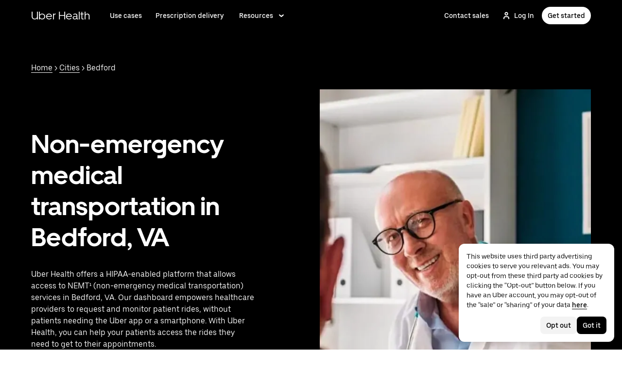

--- FILE ---
content_type: application/javascript; charset=utf-8
request_url: https://www.uberhealth.com/_static/client-5747-bf86373968723d8d.js
body_size: 4955
content:
"use strict";(self.webpackChunkFusion=self.webpackChunkFusion||[]).push([[5747],{5619:(e,t,n)=>{n.d(t,{Aw:()=>l,FO:()=>r,fu:()=>a,kX:()=>d,m:()=>s});var i=n(47633),o=n(42503);function r(e){if(e&&"object"==typeof e){const t=e.text||e.ctaText;return Boolean(t||e.avoidValidationRules)}return!1}function l(e){return!!e&&"object"==typeof e&&(r(e.ctaPrimary)||r(e.ctaSecondary))}function a(e,t){switch(e){case"primary":case"button":return"dark"===t?o.E.BUTTON:o.E.INVERTED;case"secondary":return"dark"===t?o.E.OUTLINE:o.E.INVERTED;default:return o.E.LINK}}function d(e){return e===o.x.SMALL?i.SK.compact:(o.x.LARGE,i.SK.default)}function s(e){return"string"==typeof e&&e.trim().length>0?e:void 0}},5655:(e,t,n)=>{n.d(t,{k:()=>p});var i=n(90417),o=n(43065),r=n(17070),l=n(20196);const a={freezeOnceVisible:!0,root:null,rootMargin:"0px",threshold:.35},d="cubic-bezier(0, 0, 0, 1)",s={"@keyframes fadeFromBottom":{from:{animationTimingFunction:d,opacity:0,transform:"translateY(100px)"},to:{opacity:1,transform:"translateY(0px)"}},"@keyframes fadeFromLeft":{from:{animationTimingFunction:d,opacity:0,transform:"translateX(-100px)"},to:{opacity:1,transform:"translateX(0px)"}},"@keyframes fadeFromRight":{from:{animationTimingFunction:d,opacity:0,transform:"translateX(100px)"},to:{opacity:1,transform:"translateX(0px)"}},"@keyframes fadeFromTop":{from:{animationTimingFunction:d,opacity:0,transform:"translateY(-100px)"},to:{opacity:1,transform:"translateY(0px)"}},"@keyframes fadeIn":{from:{animationTimingFunction:d,opacity:0},to:{opacity:1}}},c=["mobile","tablet","desktop"];var u=n(40014);const p=e=>{const{target:t,animations:n,children:d,...p}=e,m=(0,i.useRef)(null),f=function(e,t){let{threshold:n=0,root:o=null,rootMargin:r="0%",freezeOnceVisible:l=!1}=t;const[a,d]=(0,i.useState)(),s=(null==a?void 0:a.isIntersecting)&&l,c=e=>{let[t]=e;d(t)};return(0,i.useEffect)((()=>{const t=null==e?void 0:e.current;if(!window.IntersectionObserver||s||!t)return;const i=new IntersectionObserver(c,{root:o,rootMargin:r,threshold:n});return i.observe(t),()=>i.disconnect()}),[null==e?void 0:e.current,JSON.stringify(n),o,r,s]),a}(m,{...a}),[,h]=(0,o.c6)(),{mediaQuery:g}=h,y=(0,l.U)(g.small,{defaultMatches:g.small}),b=(0,l.U)(g.medium),v=(0,l.U)(g.large),x=b&&!v,S=y&&!b,L=null==f?void 0:f.isIntersecting,T=c.map((e=>{var i;const o=null==n||null===(i=n[e])||void 0===i?void 0:i.filter((e=>e[0]===t));if(o&&(null==o?void 0:o.length)>0){var r,l;const e=o.length-1,t=null===(r=o[e])||void 0===r?void 0:r[1],n="".concat(150*(null===(l=o[e])||void 0===l?void 0:l[2])||0,"ms");if(t&&n)return{...s,animationDelay:n,animationDuration:"1100ms",animationFillMode:"forwards",animationName:L?t:"",opacity:0}}})),k={...p,ref:m},w={DESKTOP:T[2]||{},MOBILE:T[0]||{},TABLET:T[1]||{}};return S?(0,u.Y)(r.A,{...k,overrides:{Block:{style:{...w.MOBILE}}},children:d}):x?(0,u.Y)(r.A,{...k,overrides:{Block:{style:Object.keys(w.TABLET).length>0?{...w.TABLET}:{...w.MOBILE}}},children:d}):v?Object.keys(w.DESKTOP).length>0?(0,u.Y)(r.A,{...k,overrides:{Block:{style:{...w.DESKTOP}}},children:d}):Object.keys(w.TABLET).length>0?(0,u.Y)(r.A,{...k,overrides:{Block:{style:{...w.TABLET}}},children:d}):(0,u.Y)(r.A,{...k,overrides:{Block:{style:{...w.MOBILE}}},children:d}):(0,u.Y)(r.A,{...k,children:d})};p.displayName="AnimationWrapper"},41284:(e,t,n)=>{n.d(t,{A:()=>h});var i=n(43065),o=n(55832),r=n.n(o),l=n(8713),a=n(40014);const d=(0,i.I4)("span",(e=>{let{$theme:t}=e;const{colors:n,typography:i,direction:o}=t,r="rtl"===o;return{backgroundColor:n.mono1000,borderRadius:"30px 30px 30px 30px",color:n.white,padding:"4px 15px",position:"relative",textAlign:"center",top:"-2px",[r?"marginRight":"marginLeft"]:"10px",...i.LabelXSmall}})),s={overflow:"hidden",textOverflow:"ellipsis",whiteSpace:"nowrap"},c=(0,i.I4)("div",(()=>({display:"flex",flexWrap:"nowrap"}))),u=(0,i.I4)("h2",(e=>{var t;let{$theme:n,$styleLevel:i=2,$color:o}=e;const{animation:r,mediaQuery:a,typography:d}=n,s=a.medium,c=a.large,u=null===(t=null!=i?i:2)||void 0===t?void 0:t.toString();return{...{1:{...d.DisplayXSmall,[s]:{...d.DisplaySmall},[c]:{...d.DisplayMedium}},2:{...d.HeadingMedium,[s]:{...d.HeadingLarge},[c]:{...d.HeadingXLarge}},3:{...d.HeadingSmall},4:{...d.LabelLarge},5:{...d.LabelMedium},6:{...d.LabelSmall},display:{...d.DisplayXSmall,[s]:{...d.DisplayMedium},[c]:{...d.DisplayLarge}}}[u],color:(0,l.L0)(o,"currentColor"),letterSpacing:0,margin:0,transition:"all ".concat(r.timing200," ").concat(r.easeInOutCurve)}})),p=(0,i._F)(u,(e=>{let{$width:t="100%",$truncate:n=!1}=e;return{width:"".concat(t),...n?s:{}}})),m=(0,i._F)(u,(()=>({whiteSpace:"nowrap"}))),f=(0,i.I4)("a",(e=>{let{$theme:t,$ctaColor:n}=e;const{colors:i}=t;return{color:!n||n===i.mono1000||"black"===n?i.mono1000:n,textDecoration:"none"}})),h=e=>{const{color:t="currentColor",heading:n,level:i=3,className:o,id:l,elementLevel:s=2,pillText:u,width:h,children:g,truncate:y,cta:b}=e,v=n||g,x={$as:"h".concat("display"===s?"1":s),$color:t,$styleLevel:i,className:o},S=!!u,L=null==b?void 0:b.ctaPrimary;let T;return v&&L&&null!=L&&L.text&&null!=L&&L.href&&(T=(0,a.Y)(f,{$ctaColor:t,href:L.href,target:null!=L&&L.openInNewTab?"_blank":"_self",title:L.text,children:v})),v?(0,a.FD)(c,{"data-testid":"dotcom-ui.heading",id:l||void 0,children:[(0,a.Y)(p,{"data-testid":"heading.base",...T||"string"!=typeof v?{}:{dangerouslySetInnerHTML:{__html:r()(v,{stripIgnoreTag:!0,stripIgnoreTagBody:["script"],whiteList:{}})}},...x,$truncate:y,$width:h,children:T||("string"!=typeof v?v:null)}),S&&(0,a.Y)(m,{...x,children:u&&(0,a.Y)(d,{"data-testid":"pill.text",children:u})})]}):null}},42503:(e,t,n)=>{n.d(t,{E:()=>o,x:()=>i});const i={LARGE:"large",MEDIUM:"medium",SMALL:"small"},o={BUTTON:"button",INVERTED:"inverted",LINK:"link",OUTLINE:"outline"}},46135:(e,t,n)=>{n.d(t,{$:()=>i,PP:()=>r,Yp:()=>o,hq:()=>l,qT:()=>a});const i="__wrapper",o=[{id:"click",label:"Click"},{id:"load",label:"Load"},{id:"visible",label:"Visible"},{id:"submit",label:"Submit"}],r={CLICK:"click",LOAD:"load",SUBMIT:"submit",VISIBLE:"visible"},l="loggedInState",a=["fd796b38-76c7-4ecc-bb27-f20128c696b7"]},53567:(e,t,n)=>{n.d(t,{bL:()=>L,Ay:()=>D,QS:()=>T});var i=n(90417),o=n(43065),r=n(46488),l=n(8713),a=n(39773),d=n("__fusion__95b4ba69e5");const s=3;var c=n(40014);const u=e=>{let{seeLessText:t,seeLessStyles:n={},setExpanded:i,contentId:r}=e;const[l,a]=(0,o.c6)(),d=l({appearance:"none",background:"none",border:"none",color:"inherit",cursor:"pointer",font:"inherit",padding:0,...a.typography.LabelSmall,...n});return(0,c.Y)("button",{"aria-expanded":"true",className:d,type:"button",...r?{"aria-controls":r}:{},onClick:()=>i(!1),children:null!=t?t:"See less"})},p=e=>{let{seeMoreText:t,seeMoreStyles:n={},setExpanded:i,contentId:r}=e;const[l,a]=(0,o.c6)(),d=l({appearance:"none",background:"none",border:"none",color:"inherit",cursor:"pointer",font:"inherit",padding:0,...a.typography.LabelSmall,...n});return(0,c.Y)("button",{"aria-expanded":"false",className:d,type:"button",...r?{"aria-controls":r}:{},onClick:()=>i(!0),children:null!=t?t:"See more"})},m=e=>{try{var t,n;return"undefined"!=typeof CSS&&!0===(null===(t=CSS)||void 0===t||null===(n=t.supports)||void 0===n?void 0:n.call(t,e))}catch(e){return!1}};function f(e){const{visibleLines:t=s,maxWidth:n="100%",textStyles:r={},children:l,seeMoreText:a}=e,[f,h]=(0,o.c6)(),[g,y]=(0,i.useState)(!1),[b,v]=(0,i.useState)(!1),[x,S]=(0,i.useState)(!1),L=(0,i.useRef)(null),T=d.useId(),k=((e,t)=>{let n=null==t?void 0:t.lineHeight;if("number"==typeof n)return n;if("string"==typeof n){const e=parseFloat(n);if(!isNaN(e))return e}return n=e.lineHeight,"number"==typeof n?n:parseFloat(n)})(h.typography.ParagraphMedium,r);if((0,i.useEffect)((()=>{const e=m("-webkit-line-clamp: 3")||m("display: -webkit-box")&&m("-webkit-box-orient: vertical");S(e)}),[]),(0,i.useLayoutEffect)((()=>{if(!L.current||!x)return;const e=L.current.scrollHeight>L.current.clientHeight;v(e)}),[l,t,x]),!x){const e=f({lineHeight:"".concat(k,"px"),maxWidth:n,...r});return(0,c.Y)("div",{className:e,"data-testid":"expandable-text-root-container",children:l})}const w=f({lineHeight:"".concat(k,"px"),maxWidth:n,...r,WebkitBoxOrient:"vertical",WebkitLineClamp:g?"unset":t,display:"-webkit-box",overflow:"hidden"});return(0,c.FD)("div",{"data-testid":"expandable-text-root-container",children:[(0,c.Y)("div",{ref:L,className:w,id:T,children:l}),b&&(0,c.Y)("div",{className:f({marginTop:h.sizing.scale0}),children:g?(0,c.Y)(u,{contentId:T,seeLessStyles:null==e?void 0:e.seeLessStyles,seeLessText:null==e?void 0:e.seeLessText,setExpanded:y}):(0,c.Y)(p,{contentId:T,seeMoreStyles:null==e?void 0:e.seeMoreStyles,seeMoreText:a,setExpanded:y})})]})}const{samba:{type:h,grid:{sectionPadding:g,containerWidth:y}},sambaUiMigration:{mediaQueries:{palm:b,portable:v,desk:x}},values:S}=r.Ay,L={LARGE:"large",LEGAL:"legal",MEDIUM:"medium",SMALL:"small",XLARGE:"xlarge"};function T(e){return"object"==typeof e&&null!==e&&e.hasOwnProperty("htmlContent")&&"string"==typeof e.htmlContent&&""!==e.htmlContent&&'<p class="cmln__paragraph"></p>\n'!==e.htmlContent}const k=(0,o.I4)("div",(e=>{let{$theme:t,$color:n,$overrideStyles:i={}}=e;const{colors:o,mediaQuery:r,typography:a}=t,d=r.medium,s=r.large,c={...a.DisplayXSmall,[d]:{...a.DisplaySmall},[s]:{...a.DisplayMedium}},u={...a.HeadingMedium,[d]:{...a.HeadingLarge},[s]:{...a.HeadingXLarge}},p={...a.HeadingSmall},m={...a.LabelLarge},f={...a.LabelMedium},L={...a.LabelSmall};return{color:(0,l.L0)(n,"currentColor"),letterSpacing:0,...a.ParagraphMedium,...(0,l.$4)({"*:first-of-type":{marginTop:0},"*:last-of-type":{marginBottom:0},"> *":{marginBottom:"15px",marginTop:"15px"},a:{borderBottom:"1px solid ".concat((0,l.L0)(n,"currentColor")),color:(0,l.L0)(n,"currentColor"),cursor:"pointer",textDecoration:"none",transition:S.animation.uiSpeed,wordBreak:"break-word"},"a u":{textDecoration:"none"},"a:hover":{opacity:.8},b:{fontWeight:500},h1:{color:"currentColor",fontFamily:S.fontFamily.heading,fontWeight:500,...c},h2:{color:"currentColor",fontFamily:S.fontFamily.heading,fontWeight:500,...u},h3:{color:"currentColor",fontFamily:S.fontFamily.heading,fontWeight:500,...p},h4:{color:"currentColor",fontFamily:S.fontFamily.body,fontWeight:500,...m},h5:{color:"currentColor",fontFamily:S.fontFamily.body,fontWeight:500,...f},h6:{color:"currentColor",fontFamily:S.fontFamily.body,fontWeight:500,...L},iframe:{maxWidth:"100%"},img:{maxWidth:"100%"},ol:{color:"currentColor",listStyleType:"decimal"},"ol > li::marker":{fontWeight:"bold"},"ol ol":{listStyleType:"lower-latin"},"ol ol > li::marker":{fontWeight:"bold"},"ol ol ol":{listStyleType:"lower-roman"},"ol ol ol > li::marker":{fontWeight:"bold"},"ol ol ol ol":{listStyleType:"decimal"},"ol ol ol ol > li::marker":{fontWeight:"bold"},p:{color:"currentColor"},"p a u":{textDecoration:"none"},strong:{fontWeight:500},table:{borderCollapse:"collapse",display:"block",overflowX:"scroll",[x]:{width:"calc(".concat(y.desktop," - 2 * ").concat(g.desktop.horizontal,")")},[v]:{width:"calc(100vw - 2 * ".concat(g.tablet.horizontal,")")},[b]:{width:"calc(100vw - 2 * ".concat(g.mobile.horizontal,")")}},"table th":{padding:"12px",textAlign:"left"},"tbody > tr":{borderBottom:"1px solid ".concat(o.primary300)},"tbody td":{color:o.primary600,fontFamily:S.fontFamily.body,fontSize:h.fontSize.fixedBodyPalm,fontWeight:S.fontWeight.regular,lineHeight:h.lineHeight.fixedBodyPalm,padding:"24px 16px 24px"},"thead th":{color:o.primary600,fontFamily:S.fontFamily.body,fontSize:h.fontSize.fixedBodyPalm,fontWeight:S.fontWeight.regular,lineHeight:h.lineHeight.fixedBodyPalm,paddingBottom:"7px"},ul:{color:"currentColor",listStyleType:"disc"},"ul ul":{listStyleType:"circle"},"ul ul ul":{listStyleType:"square"},"ul ul ul ul":{listStyleType:"disc"}}),...i}})),w=(0,o._F)(k,(e=>{let{$theme:t}=e;return{...t.typography.HeadingXXLarge}})),M={fontSize:S.fontSize.fixedBodyLargeDesk,lineHeight:S.lineHeight.fixedBodyLargeDesk,[v]:{fontSize:S.fontSize.fixedBodyLargePortable,lineHeight:S.lineHeight.fixedBodyLargePortable},[b]:{fontSize:S.fontSize.fixedBodyLargePalm,lineHeight:S.lineHeight.fixedBodyLargePalm}},E=(0,o._F)(k,M),B={fontSize:S.fontSize.fixedBodyMediumDesk,lineHeight:S.lineHeight.fixedBodyMediumDesk,[v]:{fontSize:S.fontSize.fixedBodyMediumPortable,lineHeight:S.lineHeight.fixedBodyMediumPortable},[b]:{fontSize:S.fontSize.fixedBodyMediumPalm,lineHeight:S.lineHeight.fixedBodyMediumPalm}},H=(0,o._F)(k,B),C={fontSize:S.fontSize.fixedBodySmall,lineHeight:S.lineHeight.fixedBodySmall},I=(0,o._F)(k,C),F={fontSize:S.fontSize.fixedBodyLegal,lineHeight:S.lineHeight.fixedBodyLegal},A=(0,o._F)(k,{...F,...(0,l.$4)({li:{paddingLeft:"15px"},"li > p":{marginTop:"10px",padding:0},"li > p:last-of-type":{marginBottom:"10px",marginTop:"0",padding:0},ol:{margin:0,paddingLeft:"20px",paddingTop:0},"p:first-of-type":{margin:0},"p:last-of-type":{marginBottom:0,marginTop:"10px"},"p:only-of-type":{margin:0}})}),$=e=>{let{body:t={},wrapper:n=k,skipOrphanTransform:o,expandableWithSeeMoreCta:r,...l}=e;const d=T(t)?t.htmlContent:null,[s,u]=(0,i.useState)(d);(0,i.useEffect)((()=>{o||u((e=>{if(!e)return e;if("undefined"==typeof document)return e;const t=document.createElement("div");return t.innerHTML=e,[...t.querySelectorAll("p, span, li")].forEach((e=>{if(-1!==e.innerHTML.indexOf("&nbsp;"))return!1;var t="";let n=e.innerHTML.trim().replace(/&nbsp;/g," ").split(/ (?=[^>]*(?:<|$))/);var i=n[n.length-2];n[n.length-2]=i+"&nbsp;",t=(t=n.join(" ")).replace(/&nbsp; /g,"&nbsp;"),e.innerHTML=t})),t.innerHTML})(d))}),[o,d]),"object"!=typeof l.style&&delete l.style;const p=(0,a.B)();if(!s)return null;const m=(0,c.Y)(n,{ref:p,dangerouslySetInnerHTML:{__html:s},...l});return"number"==typeof(null==r?void 0:r.visibleLines)&&r.visibleLines>=0?(0,c.Y)(f,{...r,children:m}):m};class D extends i.Component{render(){const{size:e,color:t,overrideStyles:n,key:i,expandableWithSeeMoreCta:o,...r}=this.props,l={[L.MEDIUM]:H,[L.XLARGE]:w,[L.LARGE]:E,[L.SMALL]:I,[L.LEGAL]:A};return(0,c.Y)($,{$color:t,$overrideStyles:n,"data-testid":i?"markdown-wrapper-".concat(i):"markdown-wrapper",expandableWithSeeMoreCta:o,wrapper:l[e],...r})}}!function(e,t,n){(t=function(e){var t=function(e,t){if("object"!=typeof e||null===e)return e;var n=e[Symbol.toPrimitive];if(void 0!==n){var i=n.call(e,t||"default");if("object"!=typeof i)return i;throw new TypeError("@@toPrimitive must return a primitive value.")}return("string"===t?String:Number)(e)}(e,"string");return"symbol"==typeof t?t:String(t)}(t))in e?Object.defineProperty(e,t,{value:n,enumerable:!0,configurable:!0,writable:!0}):e[t]=n}(D,"defaultProps",{size:L.MEDIUM})},55960:(e,t,n)=>{n.d(t,{Ql:()=>a,VA:()=>d,XZ:()=>r,os:()=>l});var i=n(53567),o=n(5619);function r(e){let{heading:t,body:n,cta:r}=e;return"string"==typeof t&&t.length>0||(0,i.QS)(n)||(0,o.Aw)(r)||(0,o.FO)(r)}function l(e){return Array.isArray(e)?e:[e]}function a(e){let t=arguments.length>1&&void 0!==arguments[1]?arguments[1]:0,n=arguments.length>2&&void 0!==arguments[2]?arguments[2]:e=>"undefined"!=typeof e;const i=l(e).find(n);return"undefined"!=typeof i?i:t}function d(){const e=l(arguments.length>0&&void 0!==arguments[0]?arguments[0]:[]);return{large:a([e[2],e[1],e[0]]),medium:a([e[1],e[0]]),small:a([e[0]])}}},67842:(e,t,n)=>{n.d(t,{A:()=>u});var i=n(90417),o=n(43065),r=n(23025),l=n.n(r),a=n(55960),d=n(40014);function s(e,t,n){return(t=function(e){var t=function(e,t){if("object"!=typeof e||null===e)return e;var n=e[Symbol.toPrimitive];if(void 0!==n){var i=n.call(e,t||"default");if("object"!=typeof i)return i;throw new TypeError("@@toPrimitive must return a primitive value.")}return("string"===t?String:Number)(e)}(e,"string");return"symbol"==typeof t?t:String(t)}(t))in e?Object.defineProperty(e,t,{value:n,enumerable:!0,configurable:!0,writable:!0}):e[t]=n,e}const c=(0,o.I4)("a",(e=>{let{$theme:t,$alignSelf:n="auto",$width:i="auto",$height:o="auto",$isLoading:r=!1,$disabled:l=!1}=e;const{mediaQuery:d}=t,s=(0,a.VA)(i),c=(0,a.VA)(o);let u;return u=!r&&l?"not-allowed":r?"wait":"pointer",{alignSelf:n,background:"transparent",border:"none",cursor:u,display:"inline-block",maxWidth:"100%",padding:0,textDecoration:"none",[d.small]:{height:c.small,width:s.small},[d.medium]:{height:c.medium,width:s.medium},[d.large]:{height:c.large,width:s.large}}}));class u extends i.Component{constructor(e){super(e),s(this,"handleClick",(e=>{this.props.onClick&&this.props.onClick(e),e.currentTarget.blur()})),this.state={focus:!1,hover:!1},this._pageHideHandler=()=>this.pageHideHandler()}componentDidMount(){l()&&l().addEventListener("pagehide",this._pageHideHandler)}componentWillUnmount(){l()&&l().removeEventListener("pagehide",this._pageHideHandler)}pageHideHandler(){this.setState({hover:!1})}render(){const{buttonType:e,asElement:t,disabled:n,children:i,render:o,href:r,openInNewTab:l,ariaLabel:a,ctaAlign:s,width:u,height:p,isLoading:m,title:f}=this.props,h=this.props["data-tracking-name"];return(0,d.Y)(c,{$as:t,"data-tracking-name":h,disabled:n,title:f,type:e,onClick:this.handleClick,...r?{href:r}:{},$alignSelf:s,$disabled:n,$height:p,$isLoading:m,$width:u,"aria-label":a,"data-bits-testid":"dotcom-ui.cta-wrapper",target:l?"_blank":"_self",onBlur:()=>this.setState({focus:!1}),onFocus:()=>this.setState({focus:!0}),onMouseEnter:()=>this.setState({hover:!0}),onMouseLeave:()=>this.setState({hover:!1}),children:o?o(this.state.hover,this.state.focus):i})}}}}]);
//# sourceMappingURL=https://sourcemaps.uberinternal.com/raw/uber-sites/client-5747-bf86373968723d8d.js.map

--- FILE ---
content_type: application/javascript; charset=utf-8
request_url: https://www.uberhealth.com/_static/client-2815-d41a36cbcfedc0b9.js
body_size: 6101
content:
(self.webpackChunkFusion=self.webpackChunkFusion||[]).push([[2815],{6031:(e,t,i)=>{"use strict";i.d(t,{A:()=>n});var o=i(90417),l=i(40014);const n=o.forwardRef((function(e,t){let{title:i="Youtube",titleId:o,size:n="1em",...a}=e;return(0,l.FD)("svg",{width:n,height:n,viewBox:"0 0 24 24",fill:"none",ref:t,"aria-labelledby":o,...a,children:[void 0===i?(0,l.Y)("title",{id:o,children:"Youtube"}):i?(0,l.Y)("title",{id:o,children:i}):null,(0,l.Y)("path",{d:"M23 12s0-3.85-.46-5.58c-.25-.95-1-1.7-1.94-1.96C18.88 4 12 4 12 4s-6.88 0-8.6.46c-.95.25-1.69 1.01-1.94 1.96C1 8.15 1 12 1 12s.04 3.85.5 5.58c.25.95 1 1.7 1.95 1.96 1.71.46 8.59.46 8.59.46s6.88 0 8.6-.46c.95-.25 1.69-1.01 1.94-1.96.46-1.73.42-5.58.42-5.58Zm-13 3.27V8.73L15.5 12 10 15.27Z",fill:"currentColor"})]})}))},27595:(e,t,i)=>{"use strict";i.d(t,{c:()=>o});const o={CTA_ONE:"ctaOne",CTA_TWO:"ctaTwo"}},29072:(e,t,i)=>{"use strict";i.d(t,{E:()=>u});var o=i(5107),l=i(90417),n=i("__fusion__95b4ba69e5"),a=i(43065),r=i(20196),d=i(40014);const s=(0,l.forwardRef)((function(e,t){let{video:i}=e;return i?(0,d.FD)("video",{ref:t,height:"100%",width:"100%",children:[i.webM&&(0,d.Y)("source",{src:i.webM,type:"video/webm"}),i.mp4&&(0,d.Y)("source",{src:i.mp4,type:"video/mp4"}),(0,d.Y)("track",{kind:"captions",src:""})]}):null})),c=e=>{const{fallback:t,small:i,medium:c,large:u,isPlaysInline:h,hasControls:g,isAutoPlay:m,isMuted:p,isPlaying:y,isLooping:b}=e,[,v]=(0,a.c6)(),{mediaQuery:f}=v,x=(0,r.U)(f.small),k=(0,r.U)(f.medium),C=(0,r.U)(f.large),M=(0,l.useRef)(null);return n.useEffect((()=>{const e=M.current,t=()=>{null==e||e.play()};return null==e||e.load(),e&&(e.defaultMuted=!!p,e.muted=!!p,e.playsInline=Boolean(h),e.controls=!!g,e.loop=!!b,e.autoplay=!!m,y&&e.addEventListener("canplay",t)),()=>{y&&(null==e||e.removeEventListener("canplay",t)),null==e||e.pause()}}),[x,k,C,g,m,b,p,y,h]),(0,o.LL)(e)?C?(0,d.Y)(s,{ref:M,video:u}):k?(0,d.Y)(s,{ref:M,video:c}):x?(0,d.Y)(s,{ref:M,video:i}):(0,d.Y)(s,{ref:M,video:t}):null},u=e=>{const{hasControls:t}=e,i=t?{isAutoPlay:!0,isLooping:!1,isMuted:!1,isPlaysInline:!1}:{isAutoPlay:!0,isLooping:!0,isMuted:!0,isPlaysInline:!0};return(0,o.LL)(e)?(0,d.Y)(c,{...e,...i}):null}},31875:(e,t,i)=>{"use strict";function o(e,t){const i={...e};for(const e of Object.keys(t))void 0===i[e]&&(i[e]=t[e]);return i}i.d(t,{H:()=>o})},33877:(e,t,i)=>{"use strict";i.d(t,{A:()=>a});var o=i(90417),l=i(55733),n=i(40014);class a extends o.Component{render(){return(0,n.Y)(l.A,{viewBox:"0 0 12 12",...this.props,children:(0,n.Y)("path",{d:"M10.595 0L6 4.596 1.405 0 0 1.404 4.596 6 0 10.595 1.405 12 6 7.404 10.595 12 12 10.595 7.404 6 12 1.404z"})})}}},38430:(e,t,i)=>{"use strict";i.d(t,{A:()=>T});var o=i(90417),l=i("__fusion__95b4ba69e5"),n=i(43065),a=i(55524),r=i.n(a),d=i(46488),s=i(33877),c=i(60647),u=i(40014);function h(e,t,i){return(t=function(e){var t=function(e,t){if("object"!=typeof e||null===e)return e;var i=e[Symbol.toPrimitive];if(void 0!==i){var o=i.call(e,t||"default");if("object"!=typeof o)return o;throw new TypeError("@@toPrimitive must return a primitive value.")}return("string"===t?String:Number)(e)}(e,"string");return"symbol"==typeof t?t:String(t)}(t))in e?Object.defineProperty(e,t,{value:i,enumerable:!0,configurable:!0,writable:!0}):e[t]=i,e}const{animation:g,breakpoints:m,fontSize:p,layout:y}=d.Ay.values,{colors:b}=d.Ay.samba,v="@media (max-width: ".concat(m.palm,")"),f="@media (max-width: ".concat(m.portable,")"),x=(0,n.I4)("div",(e=>{let{$layoutStyle:t}=e;return{alignItems:"center",backgroundColor:"rgba(0,0,0,0.95)",bottom:0,boxSizing:"border-box",display:"flex",height:"100%",justifyContent:"center",left:0,padding:"fullWidth"===t?0:y.fixedBlockPaddingSidesDesk,position:"fixed",right:0,top:0,width:"100%",zIndex:999998,[f]:{padding:"fullWidth"===t?0:y.fixedBlockPaddingSidesPortable},[v]:{padding:"fullWidth"===t?0:y.fixedBlockPaddingSidesPalm}}})),k=(0,n.I4)("div",(e=>{let{$rtl:t}=e;return{alignItems:"center",display:"flex",flexDirection:"row",height:"auto",left:t?0:"auto",position:"absolute",right:t?"auto":0,top:0}})),C=(0,n.I4)("button",(e=>{let{$rtl:t}=e;return{backgroundColor:b.mono300,border:0,color:b.mono1000,cursor:"pointer",display:"flex",flexDirection:"column",fontSize:p.fixedHeading4Desk,margin:t?"0 auto 0 0":"0 0 0 auto",padding:"10px",textAlign:"inherit",textDecoration:"none",transition:g.uiSpeed,zIndex:9999,":active":{backgroundColor:b.mono500},":focus":{backgroundColor:b.mono500},":hover":{backgroundColor:b.mono400},[f]:{fontSize:p.fixedHeading4Portable,margin:t?"0 auto 0 0":"0 0 0 auto"},[v]:{fontSize:p.fixedHeading4Palm,margin:t?"0 auto 0 0":"0 0 0 auto"}}})),M=(0,n.I4)("div",{maxWidth:"160vh",position:"relative",width:"100%"});class T extends o.Component{constructor(){super(...arguments),h(this,"state",{currentVideoUrl:"",openModal:!1}),h(this,"handleSimpleModalOpen",(()=>{this.setState({currentVideoUrl:this.props.videoUrl||"",openModal:!0})})),h(this,"handleModalClose",(()=>{this.setState({currentVideoUrl:"",openModal:!1})})),h(this,"handleModalOpen",(e=>{this.setState({currentVideoUrl:e,openModal:!0})})),h(this,"handleKeyPress",(e=>{27===e.keyCode&&this.handleModalClose()}))}componentDidMount(){r().addEventListener("keydown",this.handleKeyPress)}componentWillUnmount(){r().removeEventListener("keydown",this.handleKeyPress)}renderChildrenWithProps(){const{children:e,videoUrl:t}=this.props,i=t?this.handleSimpleModalOpen:this.handleModalOpen;return o.Children.map(e,(e=>l.cloneElement(e,{handleClick:i,isModalOpen:this.state.openModal})))}render(){const{rtl:e,translations:t,layoutStyle:i}=this.props,o=t["common.button.close.aria-label"]||"Close";return(0,u.FD)("div",{className:"video-overlay",children:[this.state.openModal&&this.state.currentVideoUrl&&(0,u.FD)(x,{$layoutStyle:i,onClick:this.handleModalClose,children:[(0,u.Y)(k,{$rtl:e,children:(0,u.Y)(C,{$rtl:e,"aria-label":o,className:"overlay-close",tabIndex:0,onClick:this.handleModalClose,onKeyPress:this.handleModalClose,children:(0,u.Y)(s.A,{})})}),(0,u.Y)(M,{children:(0,u.Y)(c.A,{autoplay:"1",videoUrl:this.state.currentVideoUrl})})]}),this.renderChildrenWithProps()]})}}h(T,"defaultProps",{translations:{}})},44238:(e,t,i)=>{"use strict";i.d(t,{k1:()=>o,n_:()=>l});const o={LEFT:"left",RIGHT:"right"},l={LEFT:"left",RIGHT:"right"};Object.freeze({DESKTOP:"desktop",PALM:"palm",PORTABLE:"portable"}),Object.freeze({LTR:"ltr",RTL:"rtl"}),Object.freeze({BLOCK:"block",DEFAULT:"default",FLUSH:"flush",FLUSH_BOTTOM:"flush--top",FLUSH_END:"flush--ends",FLUSH_TOP:"flush--top",FLUSH_VERTICAL:"flush--vertical",HALF:"half",INSET:"inset",QUARTER:"quarter"}),Object.freeze({AUTO:"auto",R1X1:"aspect_1_1",R3X4:"aspect_3_4",R4X3:"aspect_4_3",R9X16:"aspect_9_16",R16X9:"aspect_16_9",R263X1:"aspect_263_1"}),Object.freeze({DOWN:40,LEFT:37,RIGHT:39,SPACE:32,TAB:9,UP:38})},55524:(e,t,i)=>{var o,l="undefined"!=typeof i.g?i.g:"undefined"!=typeof window?window:{},n=i(93370);"undefined"!=typeof document?o=document:(o=l["__GLOBAL_DOCUMENT_CACHE@4"])||(o=l["__GLOBAL_DOCUMENT_CACHE@4"]=n),e.exports=o},55733:(e,t,i)=>{"use strict";i.d(t,{A:()=>n});var o=i("__fusion__95b4ba69e5"),l=i(40014);class n extends o.Component{render(){const{children:e,...t}=this.props;return e&&(0,l.Y)("svg",{"aria-hidden":"true",fill:"currentColor",focusable:"false",height:"1em",width:"1em",...t,children:e})}}},72815:(e,t,i)=>{"use strict";i.d(t,{f:()=>Z});var o=i(38430),l=i(25),n=i(44238),a=i(31875),r=i(90417),d=i(43065),s=i(41173),c=i(5655),u=i(3911),h=i(76705),g=i(65714),m=i(74556),p=i(27595),y=i(17314),b=i(96809),v=i(17070),f=i(14586),x=i(18928),k=i(53567),C=i(73354),M=i(29072),T=i(60647),I=i(98080),w=i(6031),A=i(46624),S=i(23879),L=i(20949),Y=i(46488);function P(e){return void 0===e?null:e}const{values:{fontSize:_},buttonReset:D}=Y.Ay,B=((0,d.I4)("div",(e=>{let{$theme:t,$isFlush:i}=e;const{mediaQuery:o,sizing:l}=t;return{[o.large]:{marginTop:i?l.scale1600:0}}})),(0,d.I4)("div",(e=>{let{$playButtonColor:t,$theme:i}=e;return{alignItems:"center",color:t,cursor:"pointer",display:"flex",fontSize:"88px",left:"calc(50% - 44px)",position:"absolute",top:"calc(50% - 44px)",transform:"rtl"===i.direction?"scale(-1)":"none",zIndex:1}}))),U=(0,d.I4)("span",(e=>{let{$rtl:t}=e;return{alignItems:"center",display:"flex",fontSize:"58px",height:"58px",marginLeft:t?"10px":0,marginRight:t?0:"10px",transform:t?"scale(-1)":"none"}})),V=(0,d.I4)("button",(e=>{let{$playButtonColor:t,$display:i,$theme:o}=e;const{mediaQuery:l}=o,n={...D,alignItems:"center",color:t,cursor:"pointer",fontSize:_.fixedBodyMediumDesk,margin:"12px 0 0 0"};return Array.isArray(i)?{...n,[l.small]:{display:P(null==i?void 0:i[1])},[l.medium]:{display:P(null==i?void 0:i[2])},[l.large]:{display:P(null==i?void 0:i[3])}}:{...n,display:null!=i?i:"flex"}}));var E=i(40014);const O=e=>{let{$display:t="grid",$gridColumn:i=["1/-1"],$order:o=[0],$hasVideo:l,children:n}=e;return(0,E.Y)(v.A,{alignSelf:"center",display:t,gridColumn:i,order:o,overrides:{Block:{style:{cursor:l?"pointer":"default"}}},width:"100%",children:n})},z=e=>{let{playButtonColorTransformed:t,handleClick:i,videoThumbnailUrl:o,css:l}=e;const n=(0,A.Q)(o);return(0,E.Y)("div",{className:l({alignItems:"center",cursor:"default",display:"flex",height:"100%",justifyContent:"center",width:"100%"}),children:(0,E.FD)("div",{className:l({overflow:"hidden",width:"100%"}),children:[(0,E.Y)(B,{$playButtonColor:t,className:"overlay-open",onClick:i,onKeyPress:i,children:(0,E.Y)(w.A,{})}),(0,E.Y)("img",{alt:"youtube thumbnail",className:l({height:"auto",width:"100%"}),src:n})]})})},F=e=>{let{logo:t,justifyTextPosition:i,hideMobile:o,hideTablet:l,hideDesktop:n}=e;const[a,r]=(0,d.c6)(),s=(0,m.Cr)();return t&&s(t)?(0,E.Y)("div",{className:a({display:"flex",justifyContent:"center"===i?"center":"right"===i?"flex-end":"flex-start",marginBottom:r.sizing.scale600,width:"100%",...o&&{"@media (max-width: 767px)":{display:"none !important"}},...l&&{"@media (min-width: 768px) and (max-width: 1023px)":{display:"none !important"}},...n&&{"@media (min-width: 1024px)":{display:"none !important"}}}),children:(0,E.Y)("div",{className:a({"> img":{height:"auto",maxHeight:"100%",maxWidth:"100%",objectFit:"contain",width:"auto"},"@media (min-width: 768px)":{maxHeight:r.sizing.scale1400,maxWidth:"300px"},"@media (min-width: 1024px)":{maxHeight:"70px",maxWidth:"400px"},maxHeight:r.sizing.scale1200,maxWidth:"200px",width:"auto"}),children:(0,E.Y)(S.o,{alt:"Logo",image:t,maxWidths:[200,300,400],autoHeight:!0})})}):null},$=e=>{var t,i,o,l,n,a,r;let{textAlign:s,contentPositionMap:u,animations:h,bodyShowMore:g,eyebrow:m,heading:p,headingLevel:A,anchorName:Y,body:P,ctaVideoLightboxModal:_,ctaTransformed:D,subheading:$,textColor:H,justifyTextPosition:R,isLoading:j,imageBlockResponsiveDisplay:N,handleClick:W,playButtonColorTransformed:K,responsivePlayButtonDisplay:G,playText:X,hasVideo:Q,image:Z,imageTablet:q,imageMobile:J,textPosition:ee="left",showImageGroup:te,hasVideoUpload:ie,isValidImage:oe,imageAspectRatio:le,highlightVideo:ne,videoUrl:ae,embedVideo:re,videoThumbnailUrl:de,rtl:se,logo:ce,logoConfig:ue,ctaOverride:he}=e;const[ge,me]=(0,d.c6)(),pe=null!==(t=null==D||null===(i=D.ctaPrimary)||void 0===i?void 0:i.href)&&void 0!==t?t:"",ye=(e=>{let{ctaOverride:t,ctaVideoLightboxModal:i,ctaVideoUrl:o,handleClick:l}=e;return t?"override":i&&l&&o?"videoLightbox":"default"})({ctaOverride:he,ctaVideoLightboxModal:_,ctaVideoUrl:pe,handleClick:W}),be=(null==ue?void 0:ue.logo)||ce,ve=null!==(o=null==ue?void 0:ue.hideLogoDesktop)&&void 0!==o&&o,fe=null!==(l=null==ue?void 0:ue.hideLogoTablet)&&void 0!==l&&l,xe=null!==(n=null==ue?void 0:ue.hideLogoMobile)&&void 0!==n&&n,ke="center"===R||"right"===R?R:"left";return(0,E.FD)(E.FK,{children:[(0,E.FD)(f.E,{$alignSelf:s,$gridColumn:u.content[ee].cols,$order:u.content[ee].order,children:[(0,E.Y)(F,{hideDesktop:ve,hideMobile:xe,hideTablet:fe,justifyTextPosition:ke,logo:be}),"override"===ye&&(0,E.FD)(E.FK,{children:[(0,E.Y)(x.A,{animations:h,body:P,bodySize:k.bL.MEDIUM,color:H,enableBodyShowMore:g,enableSkeleton:j,eyebrow:m,heading:p,headingAnchorName:Y,headingSize:A,justifyContent:R,rtl:se,subheading:$,textAlign:R,width:[100,85,100]}),he]}),"videoLightbox"===ye&&(0,E.FD)(E.FK,{children:[(0,E.Y)(x.A,{animations:h,body:P,bodySize:k.bL.MEDIUM,color:H,enableBodyShowMore:g,enableSkeleton:j,eyebrow:m,heading:p,headingAnchorName:Y,headingSize:A,justifyContent:R,rtl:se,subheading:$,textAlign:R,width:[100,85,100]}),(0,E.Y)("div",{className:ge({display:"flex",justifyContent:s||"center",marginTop:me.sizing.scale800}),children:(0,E.Y)(C.ls,{ctaText:null==D||null===(a=D.ctaPrimary)||void 0===a?void 0:a.text,ctaType:null==D||null===(r=D.ctaPrimary)||void 0===r?void 0:r.ctaType,role:"button",startEnhancer:()=>(0,E.Y)(I.A,{size:20}),tabIndex:"0",onClick:()=>W&&W(pe),onKeyPress:()=>W&&W(pe)})})]}),"default"===ye&&(0,E.FD)(E.FK,{children:[(0,E.Y)(x.A,{animations:h,body:P,bodySize:k.bL.MEDIUM,color:H,cta:D,ctaSize:"medium",enableBodyShowMore:g,enableSkeleton:j,eyebrow:m,heading:p,headingAnchorName:Y,headingSize:A,justifyContent:R,rtl:se,subheading:$,textAlign:R,width:[100,85,100]}),Q&&(0,E.FD)(V,{$display:G,$playButtonColor:K,className:"overlay-open",tabIndex:0,type:"button",onClick:W,onKeyPress:W,children:[(0,E.Y)(U,{$rtl:se,children:(0,E.Y)(w.A,{})}),(0,E.Y)("span",{className:"play-text-label",children:X})]})]})]}),te&&(0,E.Y)(O,{$display:N,$gridColumn:u.image[ee].cols,$hasVideo:Q,$order:u.image[ee].order,children:(0,E.Y)(c.k,{animations:h,target:"imageGroup",children:ie?(0,E.Y)(M.E,{...ne,hasControls:!(null!=ne&&ne.looping),isPlaying:!0}):Q&&re?(0,E.Y)(T.A,{autoplay:"0",videoUrl:ae}):oe?(0,E.FD)(y.A,{aspectRatio:le,position:"relative",children:[Q&&!re&&(0,E.Y)(B,{$playButtonColor:K,className:"overlay-open",onClick:W,onKeyPress:W,children:(0,E.Y)(w.A,{})}),oe&&Z&&(0,E.Y)(v.A,{overrides:{Block:{style:{cursor:"default"}}},children:(0,E.Y)(b.A,{children:(0,E.Y)(L.A,{children:(0,E.Y)(S.o,{alt:"",aspectRatio:le,image:Z,imageMobile:J,imageTablet:q,maxWidths:u.image[ee].maxWidths})})})})]}):(0,E.Y)(y.A,{aspectRatio:le,height:"100%",position:"relative",children:(0,E.Y)(z,{css:ge,handleClick:W,playButtonColorTransformed:K,videoThumbnailUrl:de})})})})]})},H={aspect_1_1:1,aspect_3_2:1.5,aspect_4_5:.8,aspect_16_9:16/9},R=e=>{const t=e.match(/^.*((youtu.be\/)|(v\/)|(\/u\/\w\/)|(embed\/)|(watch\?))\??v?=?([^#&?]*).*/);return t&&11==t[7].length?t[7]:""},j=e=>{let{hasVideo:t,hasVideoUpload:i,highlightImageStyle:o,hideImageMobile:l,hideImageTablet:n,hideImageDesktop:a}=e;return(t||i)&&"fullWidth"!=o?"grid":[Boolean(l)?"none":"grid",Boolean(l)?"none":"grid",Boolean(n)?"none":"grid","fullWidth"==o||Boolean(a)?"none":"grid"]},N=e=>{let{highlightImageStyle:t,isValidImage:i}=e;const o={desktop:"auto",mobile:"auto",tablet:"auto"},l={...o},n={...o};return"fullWidth"===t&&i&&(n.desktop="".concat(h.dj,"px"),l.desktop="".concat(h.XJ,"px")),{responsiveMaxHeight:n,responsiveMinHeight:l}},W=e=>{let{backgroundImageLarge:t,backgroundImageSmall:i,backgroundImageMedium:o,image:l,imageMobile:n,imageTablet:a,isValidImage:r,highlightImageStyle:d}=e,s={desktop:null!=t?t:{},mobile:null!=i?i:{},tablet:null!=o?o:{}};return"fullWidth"===d&&r&&(s={desktop:l,mobile:n,tablet:a}),s},K=e=>{let{containerBackgroundTransparent:t,isValidImage:i,highlightImageStyle:o}=e;if(Array.isArray(t))return t;const l=Array(4).fill(Boolean(t));return"fullWidth"===o&&i&&(l[3]=!0),l},G=(e,t)=>{const i={button:"button",inverted:"inverted",link:"text",primary:"button",secondary:"inverted",text:"text"}[e];return"text"===i?i:"button"===i?"light"===t?"inverted":i:"inverted"===i?i:""},X=(e,t)=>"true"===t?1===e?[2,2,2,1]:[1,1,1,2]:e;function Q(e){var t,i,o,l,n,a,h,y;const{animations:b,textColor:v,aspectRatio:f="aspect_4_5",textPosition:x="left",body:k,ctaVideoLightboxModal:C,ctaOne:M,ctaTwo:T,ctaColorTheme:I,eyebrow:w,bodyShowMore:A,flipMobile:S,hasVideo:L,embedVideo:Y,heading:P,headingLevel:_,highlightVideo:D,playText:B="Play Video",handleClick:U,image:V,hideImageDesktop:O,imageTablet:z,hideImageTablet:F,imageMobile:Q,hideImageMobile:Z,playButtonColor:q,subheading:J,textAlign:ee="center",videoUrl:te,anchorName:ie,backgroundImageLarge:oe,backgroundImageMedium:le,backgroundImageSmall:ne,containerBackgroundTransparent:ae,highlightImageStyle:re,justifyText:de="left",eventTrackers:se={},isLoading:ce=!1,logo:ue,logoConfig:he,ctaOverride:ge}=e,[,me]=(0,d.c6)(),pe=Boolean((null==D||null===(t=D.fallback)||void 0===t?void 0:t.webM)||(null==D||null===(i=D.fallback)||void 0===i?void 0:i.mp4)||(null==D||null===(o=D.small)||void 0===o?void 0:o.webM)||(null==D||null===(l=D.small)||void 0===l?void 0:l.mp4)||(null==D||null===(n=D.medium)||void 0===n?void 0:n.webM)||(null==D||null===(a=D.medium)||void 0===a?void 0:a.mp4)||(null==D||null===(h=D.large)||void 0===h?void 0:h.webM)||(null==D||null===(y=D.large)||void 0===y?void 0:y.mp4)),ye=(0,m.Cr)()(V),be=ye||L||pe,ve=H[f],fe="rtl"===me.direction,xe=fe&&"center"!==de?"right":de,ke=be&&!O?"span 5":"span 8",Ce=be&&!O?8:5,Me="center"!==de||be&&!O?be&&!O?x:"left":de,Te="dark"===q?me.colors.mono1000:me.colors.mono100,Ie=te?"https://img.youtube.com/vi/".concat(R(te),"/mqdefault.jpg"):"",we=(0,r.useMemo)((()=>["none","none","none",L&&"fullWidth"===re?"flex":"none"]),[L,re]),Ae=(0,r.useMemo)((()=>K({containerBackgroundTransparent:ae,highlightImageStyle:re,isValidImage:ye})),[ae,re,ye]),Se=(0,r.useMemo)((()=>W({backgroundImageLarge:oe,backgroundImageMedium:le,backgroundImageSmall:ne,highlightImageStyle:re,image:V,imageMobile:Q,imageTablet:z,isValidImage:ye})),[oe,ne,le,V,Q,z,ye,re]),{responsiveMinHeight:Le,responsiveMaxHeight:Ye}=(0,r.useMemo)((()=>N({highlightImageStyle:re,isValidImage:ye})),[re,ye]),Pe=(0,r.useMemo)((()=>j({hasVideo:L,hasVideoUpload:pe,hideImageDesktop:O,hideImageMobile:Z,hideImageTablet:F,highlightImageStyle:re})),[L,pe,re,Z,F,O]),_e=(0,r.useMemo)((()=>{var e,t,i,o,l,n;return{ctaPrimary:{...null==M?void 0:M.ctaDetails,ctaType:G((null==M?void 0:M.ctaType)||"",I||""),onClick:(null===(e=se[p.c.CTA_ONE])||void 0===e||null===(e=e.trackClickEvents)||void 0===e?void 0:e.bind(null,{category:"1",label:(null==M||null===(t=M.ctaDetails)||void 0===t?void 0:t.text)||"",redirectUrl:(null==M||null===(i=M.ctaDetails)||void 0===i?void 0:i.href)||""}))||g.t},ctaSecondary:{...null==T?void 0:T.ctaDetails,ctaType:G((null==T?void 0:T.ctaType)||"",I||""),onClick:(null===(o=se[p.c.CTA_TWO])||void 0===o||null===(o=o.trackClickEvents)||void 0===o?void 0:o.bind(null,{category:"1",label:(null==T||null===(l=T.ctaDetails)||void 0===l?void 0:l.text)||"",redirectUrl:(null==T||null===(n=T.ctaDetails)||void 0===n?void 0:n.href)||""}))||g.t}}}),[I,M,T,se]),De=(0,s.$y)(s.cj,s.cj,s.cj,6),Be=(0,r.useMemo)((()=>{const e={center:3,left:1,right:Ce};return{content:{left:{cols:["1/-1","1/-1","1/-1","".concat(e[Me]," / ").concat(ke)],order:X(1,S)},right:{cols:["1/-1","1/-1","1/-1","".concat(e[Me]," / ").concat(ke)],order:X(2,S)}},image:{left:{cols:["1/-1","1/-1","1/-1","7 / span 6"],maxWidths:De,order:X(2,S)},right:{cols:["1/-1","1/-1","1/-1","span 6"],maxWidths:De,order:X(1,S)}}}}),[Me,ke,S,De,Ce]),Ue=(0,r.useMemo)((()=>ye||L||pe),[ye,L,pe]);return(0,E.Y)(c.k,{animations:b,target:"fullBlock",children:(0,E.Y)(u.Z,{...e,backgroundImageLarge:oe,backgroundImageMedium:le,backgroundImageSmall:ne,containerBackgroundTransparent:Ae,maxHeight:Ye,minHeight:Le,responsiveBackgroundImage:Se,children:(0,E.Y)($,{anchorName:ie,animations:b,body:k,bodyShowMore:A,contentPositionMap:Be,ctaOverride:ge,ctaTransformed:_e,ctaVideoLightboxModal:C,embedVideo:Y,eyebrow:w,handleClick:U,hasVideo:L,hasVideoUpload:pe,heading:P,headingLevel:_,highlightVideo:D,image:V,imageAspectRatio:ve,imageBlockResponsiveDisplay:Pe,imageMobile:Q,imageTablet:z,isLoading:ce,isValidImage:ye,justifyTextPosition:xe,logo:ue,logoConfig:he,playButtonColorTransformed:Te,playText:B,responsivePlayButtonDisplay:we,rtl:fe,showImageGroup:Ue,subheading:J,textAlign:ee,textColor:v,textPosition:x,videoThumbnailUrl:Ie,videoUrl:te})})})}function Z(e){const t=(0,a.H)(e,q),{userData:i,isPersonalized:n,...r}=t,{loading:d}=i||{},{anchorName:s,videoUrl:c,translations:u,rtl:h,analyticsEvents:g,analyticsHandler:m,ctaVideoLightboxModal:p}=t,y=(0,l.Mu)(g,m);let b=(0,E.Y)(Q,{...r,anchorName:s,eventTrackers:y,hasVideo:!!c,isLoading:d}),v=c||p?(e=>(0,E.Y)(o.A,{rtl:h,translations:u,...c?{videoUrl:c}:{},children:e}))(b):b;return(0,E.Y)(E.FK,{children:v})}const q={analyticsEvents:{},analyticsHandler:()=>{},containerBackgroundTransparent:!0,ctaOne:{ctaDetails:{},ctaType:"text"},ctaTwo:{ctaDetails:{},ctaType:"text"},flipMobile:"false",headingLevel:2,textAlign:"center",textPosition:n.n_.LEFT}},76705:(e,t,i)=>{"use strict";i.d(t,{F3:()=>n,XJ:()=>o,dj:()=>l});const o=480,l=900,n=function(e){let t=arguments.length>1&&void 0!==arguments[1]?arguments[1]:0;const{height:i,width:n}=e||{};if(!n&&!i)return"".concat(o,"px");let a=t*(i/n);return a<o&&(a=o),a>l&&(a=l),"".concat(a,"px")}},93370:()=>{},98080:(e,t,i)=>{"use strict";i.d(t,{A:()=>n});var o=i(90417),l=i(40014);const n=o.forwardRef((function(e,t){let{title:i="Player play",titleId:o,size:n="1em",...a}=e;return(0,l.FD)("svg",{width:n,height:n,viewBox:"0 0 24 24",fill:"none",ref:t,"aria-labelledby":o,...a,children:[void 0===i?(0,l.Y)("title",{id:o,children:"Player play"}):i?(0,l.Y)("title",{id:o,children:i}):null,(0,l.Y)("path",{d:"M5 1.7 22.8 12 5 22.3V1.7Z",fill:"currentColor"})]})}))}}]);
//# sourceMappingURL=https://sourcemaps.uberinternal.com/raw/uber-sites/client-2815-d41a36cbcfedc0b9.js.map

--- FILE ---
content_type: application/javascript; charset=utf-8
request_url: https://www.uberhealth.com/_static/client-6853-804bb25b11aa9ea3.js
body_size: 6926
content:
"use strict";(self.webpackChunkFusion=self.webpackChunkFusion||[]).push([[6853],{6031:(e,t,i)=>{i.d(t,{A:()=>o});var r=i(90417),n=i(40014);const o=r.forwardRef((function(e,t){let{title:i="Youtube",titleId:r,size:o="1em",...a}=e;return(0,n.FD)("svg",{width:o,height:o,viewBox:"0 0 24 24",fill:"none",ref:t,"aria-labelledby":r,...a,children:[void 0===i?(0,n.Y)("title",{id:r,children:"Youtube"}):i?(0,n.Y)("title",{id:r,children:i}):null,(0,n.Y)("path",{d:"M23 12s0-3.85-.46-5.58c-.25-.95-1-1.7-1.94-1.96C18.88 4 12 4 12 4s-6.88 0-8.6.46c-.95.25-1.69 1.01-1.94 1.96C1 8.15 1 12 1 12s.04 3.85.5 5.58c.25.95 1 1.7 1.95 1.96 1.71.46 8.59.46 8.59.46s6.88 0 8.6-.46c.95-.25 1.69-1.01 1.94-1.96.46-1.73.42-5.58.42-5.58Zm-13 3.27V8.73L15.5 12 10 15.27Z",fill:"currentColor"})]})}))},11684:(e,t,i)=>{i.d(t,{A:()=>p});var r=i(90417),n=i(47633),o=i(89191),a=i(9648),l=i(88741);const c=(0,i(43065).I4)("div",(e=>{let{$padding:t,$wrap:i,$size:r,$theme:o}=e;return{display:"flex",columnGap:o.sizing.scale300,rowGap:r===n.SK.xSmall||r===n.SK.mini?o.sizing.scale500:o.sizing.scale300,...s({$wrap:i}),...d({$padding:t,$theme:o})}}));c.displayName="StyledRoot";const s=e=>{let{$wrap:t}=e;return"boolean"==typeof t?t?{flexWrap:"wrap"}:{overflowX:"auto",scrollbarWidth:"none"}:{}},d=e=>{let{$padding:t,$theme:i}=e;switch(t){case o.Kv.default:return{paddingLeft:i.sizing.scale600,paddingRight:i.sizing.scale600};case o.Kv.none:return{paddingLeft:0,paddingRight:0};case o.Kv.custom:default:return Object.freeze({})}};var u=i(40014);function g(e,t,i){return(t=function(e){var t=function(e,t){if("object"!=typeof e||null===e)return e;var i=e[Symbol.toPrimitive];if(void 0!==i){var r=i.call(e,t||"default");if("object"!=typeof r)return r;throw new TypeError("@@toPrimitive must return a primitive value.")}return("string"===t?String:Number)(e)}(e,"string");return"symbol"==typeof t?t:String(t)}(t))in e?Object.defineProperty(e,t,{value:i,enumerable:!0,configurable:!0,writable:!0}):e[t]=i,e}class p extends r.Component{constructor(){super(...arguments),g(this,"childRefs",{})}render(){const{overrides:e={},mode:t,children:i,selected:n,disabled:s,onClick:d,kind:g,shape:p,size:h,wrap:m,padding:y}=this.props,[v,b]=(0,a._O)(e.Root,c),f=this.props["aria-label"]||this.props.ariaLabel,C=t===o.g.radio,T=(!t||Object.values(o.g).every((e=>e!==t)))&&"undefined"==typeof n,A=r.Children.count(i);return(0,u.Y)(l.U.Consumer,{children:e=>(0,u.Y)(v,{"aria-label":f||e.buttongroup.ariaLabel,"aria-labelledby":this.props["aria-labelledby"],"aria-describedby":this.props["aria-describedby"],"data-baseweb":"button-group",role:C?"radiogroup":"group",$size:h,$padding:y,$wrap:m,...b,children:r.Children.map(i,((e,t)=>{if(!r.isValidElement(e))return null;const i=e.props.isSelected?e.props.isSelected:T?void 0:function(e,t){return!(!Array.isArray(e)&&"number"!=typeof e)&&(Array.isArray(e)?e.includes(t):e===t)}(n,t);return C&&(this.childRefs[t]=r.createRef()),r.cloneElement(e,{disabled:s||e.props.disabled,isSelected:i,ref:C?this.childRefs[t]:void 0,tabIndex:!C||i||C&&(!n||-1===n||Array.isArray(n)&&0===n.length)&&0===t?0:-1,onKeyDown:e=>{if(!C)return;const t=Number(n)?Number(n):0;if("ArrowUp"===e.key||"ArrowLeft"===e.key){e.preventDefault&&e.preventDefault();const i=t-1<0?A-1:t-1;d&&d(e,i),this.childRefs[i].current&&this.childRefs[i].current.focus()}if("ArrowDown"===e.key||"ArrowRight"===e.key){e.preventDefault&&e.preventDefault();const i=t+1>A-1?0:t+1;d&&d(e,i),this.childRefs[i].current&&this.childRefs[i].current.focus()}},kind:g,onClick:i=>{s||(e.props.onClick&&e.props.onClick(i),d&&d(i,t))},shape:p,size:h,overrides:{BaseButton:{props:{..."boolean"==typeof e.props["aria-checked"]?{"aria-checked":e.props["aria-checked"]}:T?{}:{"aria-checked":i},role:e.props.role||C?"radio":T?void 0:"checkbox"}},...e.props.overrides}})}))})})}}g(p,"defaultProps",{disabled:!1,onClick:()=>{},shape:n.IW.default,size:n.SK.default,kind:n.Nd.secondary,padding:o.Kv.none})},14436:(e,t,i)=>{i.d(t,{b:()=>r,i:()=>n});const r={ANIMATION_BUILDER:"ANIMATION_BUILDER",ARRAY:"ARRAY",ARTICLE_AUTHOR:"ARTICLE_AUTHOR",BACKGROUND_COLOR:"BACKGROUND_COLOR",BUTTON_GROUP:"BUTTON_GROUP",CHECKBOX:"CHECKBOX",COLLAPSIBLE:"COLLAPSIBLE",COW_EVENT_FORM:"COW_EVENT_FORM",DYNAMIC_PHOTO:"DYNAMIC_PHOTO",ENUM_COLUMNS:"ENUM_COLUMNS",ENUM_CUSTOM:"ENUM_CUSTOM",ENUM_SIDE:"ENUM_SIDE",EVENTS_TAB:"EVENTS_TAB",HEX_SLIDER:"HEX_SLIDER",HIDDEN:"HIDDEN",MAP_LAT:"MAP_LAT",MAP_LNG:"MAP_LNG",MARKDOWN:"MARKDOWN",MAX_ITEMS_SLIDER:"MAX_ITEMS_SLIDER",OBJECT:"OBJECT",RICH_TEXT_EDITOR:"RICH_TEXT_EDITOR",SLUG:"SLUG",TABBED_FIELDS:"TABBED_FIELDS",TEXT_COLOR:"TEXT_COLOR",TEXT_LINE:"TEXT_LINE",TEXT_LINE_CONSTANT:"TEXT_LINE_CONSTANT",TEXT_LINK:"TEXT_LINK",TEXT_LINK_MODAL:"TEXT_LINK_MODAL",TEXT_MULTILINE:"TEXT_MULTILINE",TOGGLE_SWITCH:"TOGGLE_SWITCH",URL:"URL",YOUTUBE_EMBED_URL:"YOUTUBE_EMBED_URL"},n={ADVANCED:"ADVANCED",CONTENT:"CONTENT",DESIGN:"DESIGN"}},43283:(e,t,i)=>{i.d(t,{Up:()=>o,_1:()=>c,n5:()=>r,ps:()=>n,sr:()=>a,tE:()=>l});const r="button",n="link",o="inverted",a="1",l=["none","none","flex","flex"],c=["flex","flex","none","none"]},69259:(e,t,i)=>{i.d(t,{az:()=>s});var r=i(43065),n=i(46488),o=i(40014);const{values:{aspectRatios:a}}=n.Ay,l=(0,r.I4)("div",(e=>{let{$aspectRatio:t,$outerStyles:i={}}=e;return{overflow:"hidden",paddingBottom:a[t],position:"relative",width:"100%",...i}})),c=(0,r.I4)("div",{bottom:0,left:0,position:"absolute",right:0,top:0}),s=e=>e.aspectRatio?(0,o.Y)(l,{$aspectRatio:e.aspectRatio,$outerStyles:e.$outerStyles,children:(0,o.Y)(c,{children:e.children})}):e.children},79024:(e,t,i)=>{i.d(t,{U:()=>ie});var r=i("__fusion__95b4ba69e5"),n=i(17314),o=i(96809),a=i(47633),l=i(56216),c=i(11684),s=i(89191),d=i(95616),u=i(55960),g=i(5619),p=i(53567),h=i(41173),m=i(5655),y=i(3911),v=i(14586),b=i(2180),f=i(18928),C=i(69259),T=i(73354),A=i(25),E=i(74556),S=i(23879),I=i(73685),Y=i(20949),O=i(43065),R=i(60647);const k={1:["1/-1"],2:["1/-1","1/-1","span 4","span 6"],3:["1/-1","1/-1","span 4","span 4"]},_={1:[h.cj,h.cj,h.cj,h.cj],2:[h.cj,h.cj,4,6],3:[h.cj,h.cj,4,4]},w=e=>{switch(e){case"icon":case"badge-small":return"aspect_1_1";case"full":return"aspect_3_2";default:return e}};function x(e){return Boolean(Array.isArray(e)&&e.length>0)}var L=i(17070),$=i(43283),B=i(6031),N=i(40014);const P=e=>{const{videoObject:t,...i}=e,[,r]=(0,O.c6)(),{sizing:n,colors:o,animation:a}=r,{playButtonTheme:l="light"}=t||{},c={height:"100%",left:0,position:"absolute",top:0,transition:a.timing300,width:"100%"};return(0,N.FD)(N.FK,{children:[(0,N.Y)(L.A,{overrides:{Block:{style:{...c,background:"dark"===l?o.primaryB:o.primaryA,opacity:"15%",zIndex:5}}}}),(0,N.Y)(L.A,{...i,overrides:{Block:{style:{...c,alignItems:"center",color:"dark"===l?o.primaryA:o.primaryB,cursor:"pointer",display:"flex",justifyContent:"center",zIndex:6}}},children:(0,N.Y)(B.A,{size:n.scale1600})})]})};function z(e){return void 0===e?null:e}const D=(0,O.I4)("div",(e=>{let{$theme:t,$backgroundColor:i}=e;return{...t.borders.border600,background:i,borderRadius:t.borders.radius300,minHeight:"450px",padding:t.sizing.scale700}})),M=(0,O.I4)("div",(e=>{let{$theme:t,$textColor:i}=e;return{...t.typography.LabelMedium,color:i||t.colors.mono800,paddingBottom:t.sizing.scale500}})),U=(0,O.I4)("div",(e=>{let{$theme:t,$columns:i,$centerAlign:r,$singleColRow:n}=e;const{mediaQuery:o}=t;return{alignItems:i===$.sr&&r&&!n?"center":"start",display:"flex",flexDirection:n?"row":"column",[o.medium]:{display:"flex",flexDirection:i===$.sr?"row":"column"}}})),F=(0,O.I4)("div",(e=>{let{$theme:t,$type:i,$columns:r,$eyebrow:n,$singleColRow:o,$display:a}=e;const{mediaQuery:l,sizing:c}=t,s="rtl"===t.direction;let d,u,g={};switch(i){case"full":default:d="100%",u="100%";break;case"badge-small":d=c.scale1200,u=c.scale1200;break;case"icon":d=c.scale800,u=c.scale800}const p={[l.small]:{}},h={[l.medium]:{marginBottom:r!==$.sr||n?c.scale700:0,marginLeft:s?c.scale950:0,marginRight:s?0:c.scale950}},m={[l.large]:{}};return Array.isArray(a)?(p[l.small]={...p[l.small],display:z(null==a?void 0:a[1])},h[l.medium]={...h[l.medium],display:z(null==a?void 0:a[2])},m[l.large]={...m[l.large],display:z(null==a?void 0:a[3])}):a&&(g={...g,display:a}),{...g,height:u,marginBottom:o?0:c.scale700,marginRight:o?c.scale950:0,paddingRight:0,width:d,...Object.keys(p[l.small]).length?p:{},...Object.keys(h[l.medium]).length?h:{},...Object.keys(m[l.large]).length?m:{}}})),j=e=>{var t,i,r,n;const{ctaColorTheme:o,item:a,rtl:l,setIsOpen:c,sizing:s,textColor:d}=e,{cardDesignOptions:u,eyebrow:g,eyebrowIcon:p,heading:m,image:y,videoObject:v,imageMobile:b,imageTablet:T}=a||{},[,A]=(0,O.c6)(),k=(0,E.Cr)(),{cardTextColor:x,cardBackgroundColor:B}=u||{},{videoUrl:z}=v||{},j="aspect_16_9",H=j&&w(j),K=(0,h.$y)(..._[3]),X=p&&k(p),V="icon",G=V&&w(V),W=y&&(0,N.Y)(S.o,{aspectRatio:H,image:y,imageMobile:b,imageTablet:T,maxWidths:K,rtl:l});return(0,N.Y)(D,{$backgroundColor:B,children:(0,N.FD)(U,{$columns:3,children:[a&&y&&k(y)&&!z&&(0,N.Y)(F,{$columns:3,$type:j,children:(0,N.Y)(C.az,{aspectRatio:H,children:(0,N.Y)(Y.A,{children:W})})}),a&&z&&(0,N.Y)(F,{$columns:3,$display:$.tE,$type:j,children:(0,N.FD)(C.az,{aspectRatio:H,children:[(0,N.Y)(P,{role:"button",tabIndex:0,videoObject:v,onClick:()=>c(!0),onKeyDown:()=>c(!0)}),y&&(0,N.Y)(Y.A,{children:W})]})}),a&&z&&(0,N.Y)(L.A,{display:$._1,height:"auto",marginBottom:s.scale700,width:"100%",children:(0,N.Y)(R.A,{autoplay:"0",videoUrl:z})}),X&&(0,N.Y)(F,{$columns:3,$type:V,children:(0,N.Y)(C.az,{aspectRatio:G,children:(0,N.Y)(Y.A,{children:(0,N.Y)(I.J,{aspectRatio:G,image:p,rtl:l,width:A.sizing.scale800})})})}),g&&(0,N.Y)(M,{$textColor:x,children:g}),(0,N.Y)(f.A,{color:x||d,cta:{ctaPrimary:{...null==a||null===(t=a.cta)||void 0===t?void 0:t.ctaPrimary,ctaType:(null==a||null===(i=a.cta)||void 0===i?void 0:i.ctaPrimaryType)||$.ps},ctaSecondary:{...null==a||null===(r=a.cta)||void 0===r?void 0:r.ctaSecondary,ctaType:(null==a||null===(n=a.cta)||void 0===n?void 0:n.ctaSecondaryType)||$.ps}},ctaColorTheme:o,ctaStretch:!1,heading:m,headingLevelOverride:3,headingSize:3,headingSpacing:s.scale500,rtl:l,width:[100,100,100]})]})})};var H=i(90819),K=i(73744),X=i(91587);const V=e=>{const{children:t,isOpen:i,setIsOpen:r}=e,[,n]=(0,O.c6)(),{sizing:o}=n,a={Dialog:{style:{height:"auto",padding:o.scale600,width:"80vw"}}};return(0,N.Y)(H.A,{isOpen:i,overrides:a,role:K.z7.dialog,size:K.SK.default,animate:!0,autoFocus:!0,closeable:!0,onClose:()=>r(!1),children:(0,N.Y)(X.cw,{children:t})})};var G=i(90417);const W=(0,O.I4)("a",(()=>({border:"none",color:"transparent",textDecoration:"none"}))),J=e=>{let{cta:t,children:i}=e;const r=null==t?void 0:t.ctaPrimary;return r&&(null==r?void 0:r.text)&&(null==r?void 0:r.href)?(0,N.Y)(W,{href:r.href,target:null!=r&&r.openInNewTab?"_blank":"_self",title:r.text,children:i}):i},Q=e=>{const{centerAlign:t,ctaColorTheme:i,columns:r=2,imageType:n="aspect_16_9",item:o,itemHeadingFontSize:a,rtl:l,setIsOpen:c,singleColRow:s,sizing:d,textColor:u}=e,[,g]=(0,O.c6)(),{body:p,eyebrow:m,eyebrowIcon:y,image:v,videoObject:b,imageMobile:T,imageTablet:A,...k}=o||{},{videoUrl:x}=b||{},B=(0,E.Cr)(),z=n&&w(n),D=(0,h.$y)(..._[r]),j=y&&B(y),H="icon",K=H&&w(H),X=v&&(0,N.Y)(S.o,{aspectRatio:z,image:v,imageMobile:T,imageTablet:A,maxWidths:D,rtl:l}),V=(0,G.useMemo)((()=>{var e,t,i,r;return{ctaPrimary:{...null==o||null===(e=o.cta)||void 0===e?void 0:e.ctaPrimary,ctaType:(null==o||null===(t=o.cta)||void 0===t?void 0:t.ctaPrimaryType)||$.ps},ctaSecondary:{...null==o||null===(i=o.cta)||void 0===i?void 0:i.ctaSecondary,ctaType:(null==o||null===(r=o.cta)||void 0===r?void 0:r.ctaSecondaryType)||$.ps}}}),[null==o?void 0:o.cta]);return(0,N.FD)(U,{$centerAlign:t,$columns:r,$singleColRow:s,children:[o&&v&&B(v)&&!x&&(0,N.Y)(F,{$columns:r,$singleColRow:s,$type:n,children:(0,N.Y)(C.az,{aspectRatio:z,children:(0,N.Y)(J,{cta:V,children:(0,N.Y)(Y.A,{children:X})})})}),o&&x&&(0,N.FD)(N.FK,{children:[(0,N.Y)(F,{$columns:r,$display:$.tE,$type:n,children:(0,N.FD)(C.az,{aspectRatio:z,children:[(0,N.Y)(P,{role:"button",tabIndex:0,videoObject:b,onClick:()=>c(!0),onKeyDown:()=>c(!0)}),v&&(0,N.Y)(Y.A,{children:X})]})}),(0,N.Y)(L.A,{display:$._1,height:"auto",marginBottom:d.scale700,width:"100%",children:(0,N.Y)(R.A,{autoplay:"0",videoUrl:x})})]}),(0,N.FD)("div",{style:{flexBasis:"100%"},children:[j&&(0,N.Y)(F,{$columns:r,$type:H,$eyebrow:!0,children:(0,N.Y)(C.az,{aspectRatio:K,children:(0,N.Y)(Y.A,{children:(0,N.Y)(I.J,{aspectRatio:K,image:y,rtl:l,width:g.sizing.scale800})})})}),m&&(0,N.Y)(M,{children:m}),(0,N.Y)(f.A,{body:p,color:u,ctaColorTheme:i,ctaStretch:!1,headingLevelOverride:3,headingSize:a||4,headingSpacing:d.scale500,rtl:l,width:[100,100,100],linkPrimaryCtaInHeading:!0,...k,cta:V})]})]})},Z=e=>{const{animations:t,centerAlign:i,ctaColorTheme:n,columns:o=2,imageType:a,item:l,itemHeadingFontSize:c,itemStyle:s,rtl:d,singleColRow:u,textColor:g}=e,[p,h]=r.useState(!1),[,y]=(0,O.c6)(),{sizing:b}=y,{videoObject:f}=l||{},{videoUrl:C}=f||{},T=k["card"===s?3:o];return(0,N.FD)(v.E,{$alignSelf:"start",$gridColumn:T,children:[(0,N.Y)(V,{isOpen:p,setIsOpen:h,children:(0,N.Y)(R.A,{autoplay:"0",videoUrl:C})}),(0,N.Y)(m.k,{animations:t,target:"contentItems",children:"card"===s?(0,N.Y)(j,{ctaColorTheme:n,item:l,rtl:d,setIsOpen:h,sizing:b,textColor:g}):(0,N.Y)(Q,{centerAlign:i,columns:o,ctaColorTheme:n,imageType:a,item:l,itemHeadingFontSize:c,rtl:d,setIsOpen:h,singleColRow:u,sizing:b,textColor:g})})]})},q=e=>{const t="card"===e;return{BaseButton:{style:e=>{let{$theme:i,$isSelected:r}=e;const{borders:n,colors:o,sizing:a}=i,l={margin:a.scale300,whiteSpace:"nowrap"};return t?{...l,...n.border600,background:r?o.backgroundTertiary:o.white,color:o.black}:{...l}}}}},ee=e=>({Root:{style:t=>{let{$theme:i}=t;return{display:"flex",flexWrap:"wrap",marginTop:(null==e?void 0:e.length)>1?i.sizing.scale800:"0px"}}}}),te=64/15,ie=e=>{const{animations:t,alignContainer:i,anchorName:O,autoplayVideo:R,backgroundColor:k,backgroundFullBleed:w,backgroundImageLarge:L,backgroundImageMedium:B,backgroundImageSmall:P,backgroundOverlay:z,containerBackgroundColor:D,containerBackgroundTransparent:M=!0,height:U,marginBottom:F,marginTop:j,removePaddingBottom:H,removePaddingSides:K,removePaddingTop:X,filterTagsBool:V=!1,maxItemsBool:G=!1,filterTags:W,maxItems:J,centerAlign:Q,columns:ie=2,ctaPosition:re="top",cta:ne,ctaColorTheme:oe,textColor:ae,body:le,heading:ce,flushBottom:se,image:de,imageTablet:ue,imageMobile:ge,objectFit:pe,items:he,itemHeadingFontSize:me,itemStyle:ye,imageType:ve,rtl:be,eyebrow:fe,singleColRow:Ce,analyticsEvents:Te,analyticsHandler:Ae}=e,Ee=(0,E.Cr)(),[Se,Ie]=r.useState([]),[Ye,Oe]=r.useState([]),[Re,ke]=r.useState(1),_e=(0,u.XZ)({body:le,cta:ne,heading:ce}),we=(0,g.Aw)(ne),xe="true"===se?"none":F,Le=(0,A.Mu)(Te,Ae),$e={ctaPrimary:{...null==ne?void 0:ne.ctaPrimary,ctaType:(null==ne?void 0:ne.ctaPrimaryType)||$.ps,onClick:()=>{var e,t,i;null==Le||null===(e=Le.ctaPrimary)||void 0===e||e.trackClickEvents({category:"1",label:(null==ne||null===(t=ne.ctaPrimary)||void 0===t?void 0:t.text)||"",redirectUrl:(null==ne||null===(i=ne.ctaPrimary)||void 0===i?void 0:i.href)||""})}},ctaSecondary:{...null==ne?void 0:ne.ctaSecondary,ctaType:(null==ne?void 0:ne.ctaSecondaryType)||$.ps,onClick:()=>{var e,t,i;null==Le||null===(e=Le.ctaSecondary)||void 0===e||e.trackClickEvents({category:"1",label:(null==ne||null===(t=ne.ctaSecondary)||void 0===t?void 0:t.text)||"",redirectUrl:(null==ne||null===(i=ne.ctaSecondary)||void 0===i?void 0:i.href)||""})}}},Be=we&&"top"===re?$e:{},Ne=void 0===J?8:J[0],Pe=null==he?void 0:he.filter((e=>{var t,i,r;if(!((0,p.QS)(null==e?void 0:e.body)||(null==e||null===(t=e.cta)||void 0===t||null===(t=t.ctaPrimary)||void 0===t?void 0:t.href)||(null==e?void 0:e.heading)||(null==e?void 0:e.image)||(null==e||null===(i=e.videoObject)||void 0===i?void 0:i.videoUrl)))return!1;const n=null===(r=e.filterTag)||void 0===r?void 0:r.split(",").map((e=>e.toLowerCase().trim())),o=null==Ye?void 0:Ye.map((e=>e.toLowerCase()));return(null==o?void 0:o.length)>0?o.some((e=>null==n?void 0:n.includes(e))):e})),ze=Math.ceil((null==Pe?void 0:Pe.length)/Ne),De=(null==he?void 0:he.length)>Ne,Me=ze>1,Ue=(Re-1)*Ne,Fe=Re*Ne,je=null==Pe?void 0:Pe.slice(Ue,Fe),He=(0,h.$y)(..._[1]);return r.useEffect((()=>{V?Oe([]):(Oe([]),Ie([]))}),[V]),r.useEffect((()=>{ke(1)}),[Ye,J]),(0,N.Y)(m.k,{animations:t,target:"fullBlock",children:(0,N.FD)(y.Z,{alignContainer:i,anchorName:O,autoplayVideo:R,backgroundColor:k,backgroundFullBleed:w,backgroundImageLarge:L,backgroundImageMedium:B,backgroundImageSmall:P,backgroundOverlay:z,containerBackgroundColor:D,containerBackgroundTransparent:M,hasHeading:!!ce,height:U,marginBottom:xe,marginTop:j,removePaddingBottom:H,removePaddingSides:K,removePaddingTop:X,textColor:ae,children:[_e&&(0,N.Y)(v.E,{children:(0,N.Y)(b.x,{children:(0,N.Y)(v.E,{$gridColumn:["1/-1","1/-1","span 7","span 8"],children:(0,N.Y)(f.A,{animations:t,body:le,color:ae,cta:Be,ctaColorTheme:oe,eyebrow:fe,heading:ce,headingAnchorName:O,headingLevelOverride:2,headingSize:2,rtl:be})})})}),Ee(de)&&de&&(0,N.Y)(m.k,{animations:t,as:v.E,target:"contentGroupImage",children:(0,N.Y)(n.A,{aspectRatio:te,children:(0,N.Y)(o.A,{children:(0,N.Y)(Y.A,{children:(0,N.Y)(S.o,{aspectRatio:te,image:de,imageMobile:ge,imageTablet:ue,maxWidths:He,objectFit:pe,rtl:be})})})})}),V&&W&&(0,N.Y)(v.E,{children:(0,N.Y)(c.A,{mode:s.g.checkbox,overrides:ee(le),selected:Se,shape:a.IW.pill,onClick:(e,t)=>{const i=e.target.attributes["data-value"].value;Se.includes(t)?(Ie(Se.filter((e=>e!==t))),Oe(Ye.filter((e=>e!==i)))):(Ie([...Se,t]),Oe([...Ye,i]))},children:W.filter((e=>e.filterTag)).map(((e,t)=>{const{filterTag:i,filterTagIcon:r}=e,n=r&&(0,N.Y)("span",{style:{height:"24px",width:"24px"},children:(0,N.Y)(C.az,{aspectRatio:"aspect_1_1",children:(0,N.Y)(I.J,{aspectRatio:"aspect_1_1","data-value":i,image:r,rtl:be,width:"24px"})})});return(0,N.Y)(l.A,{"data-value":i,overrides:q(ye),startEnhancer:r&&n,children:i||"Filter tag #".concat(t+1)},t)}))})}),x(he)&&(!G||he.length<=Ne)&&(null==Pe?void 0:Pe.map(((e,i)=>(0,N.Y)(Z,{animations:t,centerAlign:Q,columns:ie,ctaColorTheme:oe,imageType:ve,item:e,itemHeadingFontSize:me,itemStyle:ye,rtl:be,singleColRow:Ce,textColor:ae},i)))),x(he)&&G&&he.length>Ne&&(null==je?void 0:je.map(((e,i)=>(0,N.Y)(Z,{animations:t,centerAlign:Q,columns:ie,ctaColorTheme:oe,imageType:ve,item:e,itemHeadingFontSize:me,itemStyle:ye,rtl:be,singleColRow:Ce,textColor:ae},i)))),G&&De&&Me&&(0,N.Y)(v.E,{style:{alignItems:"center",display:"flex",justifyContent:"center",width:"100%"},children:(0,N.Y)(d.A,{currentPage:Re,numPages:ze,onPageChange:e=>{let{nextPage:t}=e;ke(Math.min(Math.max(t,1),ze))}})}),we&&"bottom"===re&&(0,N.Y)(m.k,{animations:t,as:v.E,target:"contentGroupCta",children:(0,N.Y)(T.iS,{...$e,ctaColorTheme:oe,rtl:be})})]})})}},89191:(e,t,i)=>{i.d(t,{Kv:()=>n,g:()=>r});const r=Object.freeze({radio:"radio",checkbox:"checkbox"}),n=(Object.freeze({change:"change"}),Object.freeze({default:"default",none:"none",custom:"custom"}))},95616:(e,t,i)=>{i.d(t,{A:()=>T});var r=i(90417),n=function(e,t){return e.length===t.length&&e.every((function(e,i){return function(e,t){return e===t}(e,t[i])}))};const o=function(e,t){var i;void 0===t&&(t=n);var r,o=[],a=!1;return function(){for(var n=arguments.length,l=new Array(n),c=0;c<n;c++)l[c]=arguments[c];return a&&i===this&&t(l,o)||(r=e.apply(this,l),a=!0,i=this,o=l),r}};var a=i(88741),l=i(51331),c=i(84385),s=i(56216),d=i(47633),u=i(43065);const g=(0,u.I4)("div",(e=>{let{$theme:t}=e;return{display:"flex",alignItems:"center",color:t.colors.backgroundInversePrimary,...t.typography.font350}}));g.displayName="StyledRoot";const p=(0,u.I4)("span",(e=>{let{$theme:t}=e;const i="rtl"===t.direction?"marginRight":"marginLeft",r="rtl"===t.direction?"marginLeft":"marginRight";return{[i]:t.sizing.scale300,[r]:t.sizing.scale600}}));p.displayName="StyledMaxLabel";const h=(0,u.I4)("div",(e=>{let{$theme:t,$isFocusVisible:i}=e;const r="rtl"===t.direction?"marginRight":"marginLeft",n="rtl"===t.direction?"marginLeft":"marginRight";return{position:"relative",outline:i?"3px solid ".concat(t.colors.borderAccent):"none",[r]:t.sizing.scale600,[n]:t.sizing.scale300}}));h.displayName="StyledDropdownContainer";var m=i(15146),y=i(88779),v=i(9648),b=i(80475),f=i(40014);function C(e,t,i){return(t=function(e){var t=function(e,t){if("object"!=typeof e||null===e)return e;var i=e[Symbol.toPrimitive];if(void 0!==i){var r=i.call(e,t||"default");if("object"!=typeof r)return r;throw new TypeError("@@toPrimitive must return a primitive value.")}return("string"===t?String:Number)(e)}(e,"string");return"symbol"==typeof t?t:String(t)}(t))in e?Object.defineProperty(e,t,{value:i,enumerable:!0,configurable:!0,writable:!0}):e[t]=i,e}class T extends r.PureComponent{constructor(){super(...arguments),C(this,"state",{isFocusVisible:!1}),C(this,"handleFocus",(e=>{(0,b.pP)(e)&&this.setState({isFocusVisible:!0})})),C(this,"handleBlur",(e=>{!1!==this.state.isFocusVisible&&this.setState({isFocusVisible:!1})})),C(this,"getMenuOptions",o((e=>{const t=[];for(let i=1;i<=e;i++)t.push({label:i});return t}))),C(this,"onMenuItemSelect",(e=>{const t=e.value[0],{onPageChange:i,currentPage:r}=this.props,n=t.label;n!==r&&i&&i({nextPage:n,prevPage:r})})),C(this,"onPrevClick",(e=>{const{currentPage:t,onPageChange:i,onPrevClick:r}=this.props;t>1&&(i&&i({nextPage:t-1,prevPage:t}),r&&r({event:e}))})),C(this,"onNextClick",(e=>{const{currentPage:t,numPages:i,onPageChange:r,onNextClick:n}=this.props;t<i&&(r&&r({nextPage:t+1,prevPage:t}),n&&n({event:e}))})),C(this,"constructAriaWayfinderLabel",((e,t)=>{const{currentPage:i,numPages:r,labels:n}=this.props;return t+" "+i+" "+"".concat(n&&n.preposition?n.preposition:e.pagination.preposition)+" "+r}))}render(){const{overrides:e={},currentPage:t,labels:i,numPages:r,size:n}=this.props,[o,u]=(0,v._O)(e.Root,g),[C,T]=(0,v._O)(e.MaxLabel,p),[A,E]=(0,v._O)(e.DropdownContainer,h),[S,I]=(0,v._O)(e.Select,c.A);I.overrides=(0,v.Qp)({ControlContainer:{style:e=>{let{$theme:t,$disabled:i,$isOpen:r,$error:n}=e;return{borderLeftColor:"transparent",borderRightColor:"transparent",borderTopColor:"transparent",borderBottomColor:"transparent",boxShadow:"none",backgroundColor:i?t.colors.buttonDisabledFill:r?t.colors.buttonTertiaryHover:n?t.colors.backgroundLightNegative:t.colors.buttonTertiaryFill,":hover":{backgroundColor:t.colors.buttonTertiaryHover}}}},InputContainer:{style:{marginLeft:0}},ValueContainer:{style:{flexBasis:"auto"}},SingleValue:{style:e=>{let{$theme:t}=e;return{position:"relative",paddingTop:"0",paddingBottom:"0",paddingLeft:t.sizing.scale200,paddingRight:t.sizing.scale500,color:t.colors.buttonTertiaryText,...t.typography.font350,lineHeight:"unset"}}},SelectArrow:{style:e=>{let{$theme:t}=e;return{width:"24px",height:"24px",color:t.colors.buttonTertiaryText}}}},I.overrides);const Y=this.getMenuOptions(r);return(0,f.Y)(l.D.Consumer,{children:l=>(0,f.Y)(a.U.Consumer,{children:a=>(0,f.FD)(o,{"data-baseweb":"pagination",...u,children:[(0,f.Y)(s.A,{"aria-label":this.constructAriaWayfinderLabel(a,"previous page. current page"),disabled:t<=1,onClick:this.onPrevClick,startEnhancer:()=>"rtl"===l.direction?(0,f.Y)(y.A,{title:"",size:24}):(0,f.Y)(m.A,{title:"",size:24}),kind:d.Nd.tertiary,overrides:{BaseButton:e.PrevButton},size:n,type:"button",children:i&&i.prevButton?i.prevButton:a.pagination.prev}),(0,f.Y)(A,{$isFocusVisible:this.state.isFocusVisible,...E,onFocus:(0,b.pL)(E,this.handleFocus),onBlur:(0,b.iw)(E,this.handleBlur),children:(0,f.Y)(S,{"aria-label":this.constructAriaWayfinderLabel(a,"page"),options:Y,labelKey:"label",valueKey:"label",onChange:this.onMenuItemSelect,searchable:!1,clearable:!1,value:[{label:t}],maxDropdownHeight:"200px",size:n,...I})}),(0,f.Y)(C,{...T,"aria-hidden":!0,children:"".concat(i&&i.preposition?i.preposition:a.pagination.preposition||""," ").concat(r)}),(0,f.Y)(s.A,{"aria-label":this.constructAriaWayfinderLabel(a,"next page. current page"),disabled:t>=r,onClick:this.onNextClick,endEnhancer:()=>"rtl"===l.direction?(0,f.Y)(m.A,{title:"",size:24}):(0,f.Y)(y.A,{title:"",size:24}),kind:d.Nd.tertiary,overrides:{BaseButton:e.NextButton},size:n,type:"button",children:i&&i.nextButton?i.nextButton:a.pagination.next})]})})})}}C(T,"defaultProps",{labels:{},overrides:{}})}}]);
//# sourceMappingURL=https://sourcemaps.uberinternal.com/raw/uber-sites/client-6853-804bb25b11aa9ea3.js.map